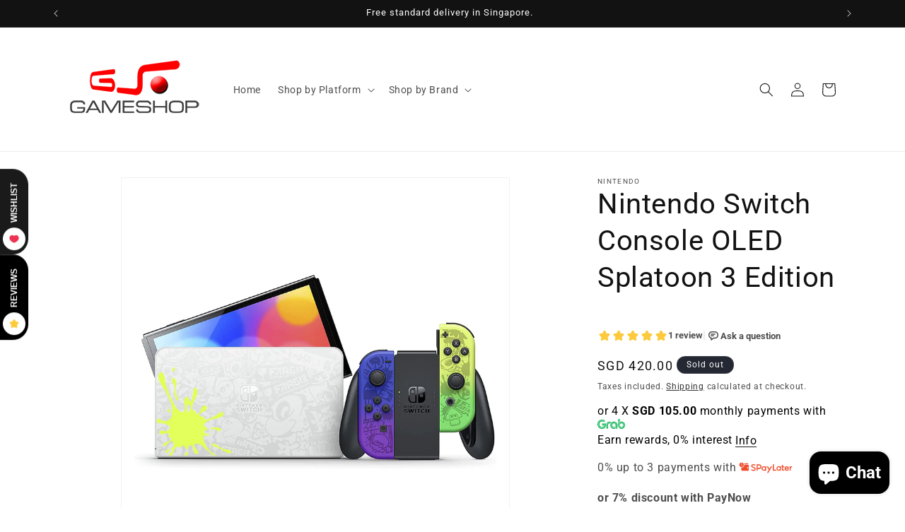

--- FILE ---
content_type: application/javascript; charset=utf-8
request_url: https://searchanise-ef84.kxcdn.com/preload_data.4V4z2v2v4Y.js
body_size: 9327
content:
window.Searchanise.preloadedSuggestions=['nintendo switch 2','nintendo switch games','ps5 game','ps5 controller','nintendo switch','ps5 console','ps5 games','playstation 5 console','nintendo switch controller','xbox controller','nintendo switch 2 games','steam deck','xbox console','next level racing','racing wheel','sim racing','logitech rs','switch games','ps4 controller','playstation portal','steering wheel','one piece','xbox series x','ps5 pro','moza racing','ps4 games','ps portal','xbox series x|s','rog ally','nintendo switch lite','pokemon cards','playstation controller','switch lite','next level','nintendo game','gaming keyboard','dual sense','moza r3','call of duty','ghost of yotei','rog ally x','gift card','racing sim','nintendo switch joy-con','gaming mouse','thrust master','moza r5','racing seat','final fantasy','ghost of','ps4 console','resident evil','nintendo switch oled','ps5 asia','dualsense edge','controller ps5','gaming headset','god of war','ps5 headset','switch controller','ps5 30th','ps5 accessories','nintendo switch oled console','nintendo switch game','nintendo games','racing simulator','game pass','playstation 5 games','ea fc 26','switch 2 games','steam gift card','nintendo switch 2 console','logitech steering','x box','demon slayer','ps 5 controller','the last of us','mechanical keyboard','playstation 5 pro','logitech g923','wireless keyboard','sim rig','logitech mouse','ps 5 games','legion go','it takes two','game handheld','silent hill f','logitech g29','ps5 slim','nintendo joy-con','lenovo legion go','fanatec wheels','switch 2 case','xbox wireless controller','death stranding','ps 5 pro','flight simulator','legion go s','sd card','dualsense wireless controller','joy con','razer gold','playseat trophy','switch oled','steam deck oled','switch console','story of seasons','ps5 disc','playstation 4 console','playseat sensation pro','ps5 pro console','thrustmaster pedal','pro controller','nintendo switch console','rs pedal','turtle beach','ps4 game','silent hill','logitech rs50','8bitdo ultimate 2','assassin\'s creed','ps5 headphones','meta ray ban','two point','pokemon legend','ps5 wheel','playstation 5 dualsense wireless controller','wwe 2k25','flight stick','nintendo oled','fantasy life','pokemon card','just dance','racing cockpit','switch case','playstation 4 controller','nintendo switch sports','street fighter 6','ssd for ps5','nintendo switch lite games','pokémon za','ps vita','playstation 5 controller','playstation plus','xbox series s','spider man','wheel base','razer v3 pro','playstation card','animal crossing','moza r12','race wheel','ps portable','mortal kombat','xbox game pass','hollow knight','mouse pad','monster hunter','elden ring','xbox battery','meta quest 3','playseat challenge','meta quest','hogwarts legacy','nintendo lite','switch 2 pro controller','nba 2k26','play seat','rs wheel','asus rog','final fantasy vii','nintendo eshop','ps5 cover','ray ban','nintendo switch two','nintendo joy cons','wireless gaming keyboard','wheel stand','switch game','hyper x','logitech pedal','pc wireless controller','ps5 drive','steam wallet','the legend of zelda','death stranding 2','gran turismo','lenovo legion','switch 2 game','astro bot','xbox game pass ultimate','nintendo switch asia','split fiction','one piece card','disc drive','ea fc','nintendo card','black myth wukong','astro a50','game console','8bitdo ultimate 2 wireless controller','microsd express','stellar blade','game card','ps5 portal','nintendo controller','ps5 control','thrustmaster base','next level racing seat','dragon ball','force feedback','controller playstation','playstation games','meta quest 3s','gaming chairs','street fighter','ready or not','driving sim','asus rog ally','gran turismo 7','playseat f1','plays at','switch dock','wireless mouse','mouse logitech','wireless xbox controller','digimon d-3','pokemon tcg','ps5 head','logitech wheel','nintendo stand','playstation vr2','super mario','pokemon games','metal gear','xbox series s console','trust master','switch accessories','tv stand','donkey kong','black myth','rune factory','thrustmaster t598','gaming monitor','dualsense wireless controller chroma','wireless headset','wireless gaming mouse','nintendo switch accessories','nintendo switch usb','playstation move','logitech pro','dragon quest','usb c cable','a way out','switch joy-cons','genki energy','street fighter 6 years 1-2 switch 2','nintendo switch 2 pro','harvest moon','f1 wheel','star wars','wu kong','moza wheel','playstation portable','steam deck white','controller grip','ring fit','pc game','gear shifter','meta glasses','pokemon tradingcard','logitech racing','racing wheels','racing simulator cockpit','xbox headset','little nightmares','xbox gift card','grand bazaar','fight stick','ps 4 games','logitech g pro','moza pedal','razer blackshark v3 pro','moza racing r12','gaming chair','ps5 overcooked','f1 steering wheel','ds lite','xbox one','8bitdo keyboard','days gone','gift cards','switch joycon','ps3 game','ps5 charge','playseat evolution','g pro','switch oled console','switch 2 accessories','hori controller','micro usb','xbox card','hard drive','assassin’s creed','racing rig','dualsense controller','head ps4','cronos the new dawn','driving ps5','ps5 vr2','razer keyboard','thrustmaster t300','switch 2 dock','floor mat','the witcher','tools up','moza steering wheel','ps5 remote','blackwidow v4','mario kart','nintendo online','ps5 stand','horizon forbidden west','xbox live gift card','flight sim','grand theft auto','8bitdo ultimate','ps5 cooling','genki attack vector','bobovr s3 pro','ps5 storage','switch 2 controller','power bank','switch pro','how to by','ps card','keyboard switches','the deck','video games console','next level mat','modern warfare','racing chair','nintendo eshop card','moving out','puzzle nintendo','switch 2 japan','joy con 2','switch button','ps5 edge','little nightmare','sim racing wheel','ray ban meta','rog xbox','series x','thrustmaster wheel','razer controller','one piece switch','ps vr','micro sd express','ghost of tsushima','pokemon legends','gaming phone','witcher 3 complete','ea fc 25','ps vr2','game controllers','nintendo accessories','power rangers','razer mouse','switch mario','dual sense edge','day to','moza r3 xbox','micro sd','ps5 ssd','spider man 2 ps5 game','nintendo disc','tony hawk','playstation console','sd card for switch','ps5 gaming','ps5 dual sense edge','assetto corsa','switch 2 console','kingdom come','limited edition','stream deck','thrustmaster pc','logitech pro wheel','quest 3s','formula one','pulse red','monster hunter wilds','thumb grip','ps5 plug','sim race','switch nes','nintendo plug','mario maker','switch controller grip','clair obscur expedition 33','game mart','sword art','moza r21','pc case','game night','pokemon trading card game','nintendo switch 2 controller','the sims','off road','last of us','3d headset','ps5 charging','switch 2 grip','f1 game','track racing','nintendo switch battery','logitech rs 50','mx master 4','sim racing seat','xbox x','inferno x','red bull playseat','final fantasy tactics','xbox ally x','plate up','gaming wheel','ps elite','in the sky','pico motion tracker','razer wireless headset','steelseries headset','play date','ps4 ea sports','monitor stand','dualsense wireless','persona 3 reload','nintendo sport','thrustmaster t300rs','pokémon switch 2','moza r9','nintendo switch 2 pro controller','battle net','disc edition','pokémon switch','nintendo switch case','direct drive','xenoblade chronicles','breath of the wild','tales of','usb c','kill switch','ps4 a way out','gaming laptop','ps5 portable','playstation 5 consol','pokemon go plus','nintendo switch 2 joy-con 2 charging grip','nba 2k25','arcade stick','razer basilisk v3','ps5 disc console','ps remote','razer basilisk','street fighter 6 years 1-2','mini pc','ally x','ninja gaiden','dynasty warrior','forza horizon','sony playstation','next level racing f gt','football manager','dynasty warriors','moza pedals','call of duty black ops 6','screen protector for nintendo switch 2','ps5 controllers','in the road','suikoden i & ii hd remaster gate rune and dunan unification wars','playseat sensation','mario kart world','genki case','wired controller','xbox elite','car racing','ps5 power','razer usb','switch pro 2 controller','switch sport','switch lite games','steam de','overcooked switch','thrustmaster stick','trade in','razer raiju','among us','genki shadowcast','logitech sim','nba 2k26 ps5','attack on titan','usb hub','assassins creed shadows','nintendo case','pokemon game','ps5 console disc','club sport','gear shift','table clamp','go plus','nintendo fishing','rs50 pedals','playstation accessories','play station watch','display gaming','razer viper v3 pro','assassin‘s creed','trails in the sky','kingdom come deliverance','xbox ally','fifa 26 ps5','moza rs','nintendo switch oled controller','switch zelda','in zone','magic the','rs50 pedal','ori collection','ps5 call of duty','pokemon z-a','logitech ra','booster box','ps5 dualsense','ps5 case','overcooked nintendo','racing wheel bundle','playstation 5 face','t gt','xbox controller power a','controller xbox','ssd ps5','ps5 cool','nintendo switch 2 asia','playstation store','cyberpunk switch','alan wake','xbox rog ally x','x series','cockpit simulator','thrust master pedal','logitech g pro racing','pico ultra','tv monitor','ps5 playstation','playstation gift','switch 1 games','zelda amiibo','metal gear solid','super mario party','demon slayer kimetsu no yaiba the hinokami chronicles 2','shin megami tensei','rudder pedals','joystick module','xbox core','mi box','fight night','thrustmaster t150','fanatec gt dd','dead redemption','playstation 5 accessories','m edition','ghost of tsushima director\'s cut','star wars outlaws','screen protector switch lite','keychron mouse','pro controller 2','racing stand','high on life','ultimate 2 wireless','hori alpha','psp game','switch cover','razer blackshark v2 pro','xbox s','pc game pass','car game set','story of season','nintendo switch pro controller','30th anniversary','ps5 edition','sound card','controller charger','king fighters xv','memory card','moza bundle','minecraft dungeons','mario kart 8','fanatec pedals','arctis nova 7','ps5 bundle','racing cockpits','ps5 earbuds','grip case','pulse elite wireless','ps5 fat','need for speed','thrustmaster pedals','ps5 fifa','ps5 pro disc drive','mario party','ps5 digital','razer kishi','playseat tv','deluxe edition','logitech headset','thrustmaster t-gt ii racing wheel','oled console','xbox x/s','moza shifter','truck simulator','pokemon shield','nintendo switch console 2','guilty gear','the world ends with you','arctis pro wireless','wireless gaming headset','racing wheel ps5','playstation 5 console disc drive edition','genki energy pack','sports nintendo','asus rog mouse','switch gift cards','rog xbox ally x','skull & co skull & co','play station 5','playstation 5 pro bundle','space marine','my play','thrust master wheel','elgato wave dx','ps5 wireless headset','ps5 wireless','atelier ryza','pin card','super smash bros','mouse dock pro','king or fighters','western digital','switch oled accessories','xbox wheel','playstation network','sim racing stand','arcade ps5','m 2 ssd','joy-con 2 charging grip','air combat','yakuza kiwami','razer microphone','next level racing gt','switch controllers','nintendo consoles','moza clutch pedal','hori racing wheel','gs pedals','logitech rs racing','football nintendo','thrustmaster gt 11','ssd nvme','red dead','racing mat','keys factory','ps5 black','razer naga','8bitdo ultimate 2 controller','playseat logitech','logitech keyboard','8bitdo ultimate bluetooth','razer barracuda','star rail','moza r','pokemon mega','farming simulator','max controller','metaquest 3s','basilisk v3 pro','ray-ban meta','nintendo fish','ultimate 2 controller','nintendo switch 2 game two','docking station','3 years game','meta quest 2','8bitdo pro 3','radiant tale','playstation console asia','house flipper','sony dualsense edge wireless controller for playstation 5','nintendo spli','ps5 fan','stream deck neo','xbox one controller','razer firefly','8bitdo usb','pico motion','taiko no tatsujin','hori split pad','switch 2 joy con','logitech g pro wheel','switch 2 travel case','switch bag','r5 bundle','x men','nba 2k18','tomb raider','play station 5 console','logitech mix','elgato facecam 4k webcam','switch 2 battery','octopath traveler','nintendo switch 2 local','ai glasses','vr headset','rs pedals','pulse 3d','race simulator','sim racing cockpit','motion sensor','ps5 camera','desk mat','nintendo ac adapter','seat logitec','g rs','ps5 controller with','quest air','nintendo console','gt seat add on','f1 seat','xbox rog','fast furious nintendo','express memory card','logitech g racing pedals','ps 5 memory','pokemon booster','mafia the old country','logitech pri','super smash','gaming desktop pc','path of','switch 2 adapter','digital download','corsair virtuoso pro','need for','ps5 cable','headsets for playstation','assassins creed','gt wheel','thrustmaster shifter','keyboard cable','hori fighting stick mini','far cry 6','ps vita\'s','logitech ped','razer wireless mouse','sony pulse','hell is us','blackshark v3','keychron max','counter strike','cooking mama','ps plus','moza racin r5','razer v2 pro','resident evil 3','nintendo switch 2 case','ps5 collection','fighting stick','nintendo game cart','ps4 dualshock 4 wireless controller','formula instinct','gt pro','playseat trophy gearshift','ps5 slim disc drive','playstation 5 slim digital','moza es','wolverine v2 pro','nintendo remote','video cable','legends z a','go pro','vr games','wi kong','8bitdo pro','ps5 disc edition','legend of heroes','memory stick','8bitdo retro 108','power ranger','touch and go','thrustmaster wheel base','moza wheelbase','next level racing flight','switch lite case','switch lite stand','ks wheel','galactic purple','logitech g502','dragon age','marvel ps5','razer wired','hori card case','logitech yeti','playstation 5 slim console digital edition 30th anniversary limited edition','touch n go','nintendo switch 2 adapter','casing for nintendo switch','tears of the','v3 pro','hori aloha','ps4 corsair','ps5 plate','turtle battle','ps games','mafia the','moza brake','nintendo switch oked','switch lite console','gta5 for','vita game','sony dualsense','like a dragon','thrustmaster sol','sol r2','ps5 controller asia','nintendo switch animal crossing new horizons','ava base','re ment','play set','playstation led','fan ps5','cooling fan','la noire','portal remote player','hdmi cable','nintendo pro controller','razer blackshark','pin pin','z1 extreme','logitech g920','until dawn','x series x','playstation 5 digital','corsair mouse','new ps5 games','nintendo digital','unicorn overlord','game build','game limited edition','game collector edition','final fantasy xvi','red magic','paper mario','moza gear','ps5 dobe','games uses','razer huntsman','razer headset','game card case','fitness boxing','mario nintendo switch','pokemon snap','dualsense black','vanguard ps5','game boy','thrustmaster sf1000','series s','pico 4 ultra','playstation network card','slay the','fire emblem','bet blade x','nintendo switch 1 controller','elden ring shadow of erdtree','xbox consoles','playseat mat','g502 x plus','three kingdoms','pulse explore','dynasty warriors origin','razer deathadder','gears of war','nintendo switch 2 dock','playseat instinct','thrustmaster ferrari 488 gt3 wheel','thrustmaster steering wheel','gaming racing','playstation 5 dualsense wireless controller 30th anniversary limited edition','sandisk ultra','dead cells','house of dead','stream deck mini','co op game','heroes of might','sandisk 1tb','next level racing full set','thrustmaster tm wheel add-on','rog l','first berserker khazan','razer viper','ps5 peo','premium edition','gold edition','shin chan','joy-con pastel','switch flex','nintendo ds','charging grip','playstation pro','playseat rig','quick release','all button','moza clutch','steering ps5','shock blue','x real','ps5 consoles','the hundred line','moza e racing wheel','hf8 pro','games for playstation 5','football games','g pro superlight','moza cs pro','monster hunter wild','logitec shifter','win wing','hades ii','vr ps5','detective pikachu','razer blackshark v2 pro headset','wireless g pro x 2 lightspeed','pulse elite','superlight 2c','razer wrist','fifa ps4','sniper elite','rs clutch','ps gift','football manager 26','headset for ps5','moza lite','f 1 simulator','8bitdo mecha break','digital game','mhg flightstick','streets of rage','trees of rage','red faction','fantasy life i','fighting stick switch','just dance 2026','age of calamity','razer seiren','logitech superlight 2c','playstation 5 dualsense wireless controller sterling','quest 2 dock','quest 2 do','nintendo switch cable','control\'s edition','swee lee','razer zenless','ps5 game digital','my play watch','g502 wired','xbox sgd card','xbox us card','xbox usa','xbox usa card','arcade gun','racer revenge','gran turismo ps5','the last of us 2','last of 2','trails in the sky 1st chapter nintendo switch','ddr mini','mini link','genki dual','r4 deck','card tcg','xbox us','xbox card us','play seat amg','asus xbox','mega dream ex','left dead','left 4 dead','the legend of','apex pro tkl','horipad dragon quest','pac-man world','gt lite','finger glid','razer speaker','nintendo switch accessory','switch oles','pokemon friend','belkin switch 2 case','razer cobra','dual send','retro games','sandisk microsd','next level racing f gt lite','ps5 co sole','call of duty ps4','carnival games','double dragon','burnout paradise','genshin impact','thrustmaster handbrake','thrustmaster gears','ac adap','including valorant','valorant champion','need for speed payback','nintendo switch console oled','ps5 pink controller','pink controller','vr headsets','final fantasy rebirth','k70 core','thrustmaster tmx force feedback','t300 rs gt','ts-xw t-gt t300 tx and ts-pc','digimon d-3 detect & discover 25th color','batman arkham','call of duty 7','moza gear shifter','rog wireless keystroke','rog wireless','ps5 ca','mario was arty','nintendo switch joycon','pendulum digimon','house of the','razer phantom','genki travel','super bomberman','an thor','second hand','mega brave','dobe playstation','nintendo switch lite flip cover','sony disc drive slim for playstation 5','logitech gear','logitech stick','jump force','next level racing f-gt','puzzle fighter','red dead switch 2','taxi life','mario party superstars','headphones razer','games ps5','ps5 pro open box','thrustmaster t128 xbox','8bit do','ps4 controllers','kill la kill','quest 3 controller','project motor racing','onexplayer x1 pro','jou con','dead or alive 4','elgato capture card','ps5 pink','two points','shooting mechanics','harry potter','nova elite','river city saga','genki aegis shield','playstation vita','bobo vr','on zone','corsair k70 core se rgb mechanical wired gaming keyboard cherry blossom','dark cherry blossom','fatal frame','ps5 simulator','8bitdo ultimate 2 bluetooth','league football','ps5 fifa 26','gear shifte','thrustmaster tx','legend of zelda','ps5 digimon','playstation accessory','genki power bank','romance three kingdoms remake','rog phone','playstation 4 control','thrustmaster flight','facial interface','mx keys','sony f','iine charging grip','hasbro game night','farming simulator ps5','voucher code','honey comb','meta ray-ban','assassins creed nintendo','world of warcraft','capcom fighting','spider man 2','logitech clutch','turtle beach victrix pro','that time i got reincarnated as a slime isekai chronicles','phone rog','razer nommo','chroma teal','call of the mountain','under sackboy','8bitdo retro','razer ps5','avatar ps5','call off duty','blizzard games','rog ally xbox','playstation icon','xbox controller razer wolverine','razer card','sparco mod','full metal','nintendo 3ds','xbox stick','spooky nintendo','rs50 system','logitech 3d','logitech g903','ssd for playstation','rayman legends','arcade spirits','pokemon legends z-a','outer worlds','ghost ps5','kraken v4','advanced wars','dualsense white','the last of us remastered','dualsense japan white','controller switch 2','bluetooth controller switch 2','huntsman v3 pro mini','joystick nintendo switch','nintendo switch split pad','viper v3 pro','pico vr','eye tracking','honeycomb bravo','gun controller','sony x','minecraft dungeon','thrustmaster t98 ferrari 296 gtb','switch butt-kicking','switch casing','rift bound','metroid prime','stellar crown','samurai shodown','hello kitty island adventure','ys switch','ps5 slim disc','logitech mx master','switch 2 joy cons','switch 2 anti glare','lego party','thrustmaster 3 pedals','ultra street fighter','ultra street fighter iv','pokemon z a','playstatio card','formula cockpit','playstation 5 dualsense wireless controller white','fifa manager','skull & co','split pad','switch joypad','moza ks','moza sk','no mans sky','no mans','no mana sky','anti glare','mobile legends','digimon story','gt lite pro','legio go','x|s and xbox one','fighting s','pan gigantic','rs wheel hun','ghost yotei','r3 bundle moza','pokeball plus','black ops 7','thrustmaster t128','next level gt racer','stick module','lap desk','stream dec','next level racing mat','nintendo shop','sherlock holmes','your toy','pokemon z','baba is','logitech challenge','genki force field 2','limited edition ps5 controller','god of war controller','doom controller','razer blackwidow','cooking kitchen','street fighter nintendo','capcom nintendo','30th anniversary limited','cashback bonus','microphone arm','switch 2 pokemon','thrustmaster t248','logitech panel','playseat screen','keyboard stand','next level racing floor mat','seam deck','t-gt ii','chroma pearl','portal remote','the bazaar','g923 xbox','tales of arise','bobovr m3 pro','8bitdo retro mechanical keyboard','ps5 monster hunter','xbox controller razer','hori mario kart racing wheel pro deluxe','sim stand','keychron q6 he qmk wireless custom keyboard','fantasy life i the girl who steals time','ps4 motion sensor','logitech wheel hub','fsr2 formula','mario nintendo switch 2','trainer box','street fighter 6 years 1-2 fighters edition','ps2 game','red bull racing','playstation edge controller','playseat red bull','corsair hs80 wireless','playseat mat xl','hogwarts legacy switch 2','plays ear','minecraft legends','a wonderful life','dark souls','infinite wealth','ghost of your','pokemon pikachu nintendo switch','touch and go pin','ps5 collector','nintendo switch gen','nintendo switch gen 1','one piece ps5','playseat intelligence','fast & furious','super party nintendo','car seats','kraken kitty v3 pro','ps4 fifa','8bitdo ultimate 2 wireless','hyperx cloud','pokemon go','mini evo','playstation slim console japan','jujutsu kaisen','mx mechanical','logitech rs pedal','playstation 5 pro disc','next level racing gt elite','the crew','logitech g edition','meta 3s head strap','meta quest 3s headset','playseat challenge x','dd pro','ultimate alliance','playseat formula intelligence','playseat floor mat xl','r3 moza','mo za r9','no man’s sky','ks steering','play station 4','vision of mana','digital edition','game stop','corsair virtuoso','corsair void','logitech g rs50 drive drive','logitech g rs track wheel','logitech g rs clutch','steam card','xbox live','sony dualsense 5 wireless controller','playstation 5 console asia','onexplayer onexplayer','switch cyberpunk','one x players','thrustmaster f1','nintendo switch oled warranty','deck oled','nintendo keyboard','resident evil village gold edition','logitech rsh','bluetooth speaker','sony earbuds','viper pro','8bit keyboard','xbox charging','x elite','playstation 5 console covers','playstation 5 covers','wuchang fallen feathers','kids game','hori usb camera','h pattern shifter','h pattern','crp2 pedals','fc switch','star wars outlaws 2','fanatec gran','next level racing seats','hori rap','hori arcade','hori nolva','crysis remastered','pokemon sword shield','street fighter 30th anniversary','switch lite coral','dance dance','rgb mousepad','internal hard drive','pokémon violet','next level racing folding','asus mouse','black widow','story of seasons grand','ea sports','ps5 cover set','ps5 dualsense edge','moza flight','racing games switch 2','premium acc','razer steam control','razer steam','moza ab9 ffb base','switch micro sd card','street fighter 5','stick for x','tomtoc switch lite','switch 2 pro control','special editions','elgato stream deck scissor keys','joy consoles','barracuda x','of azure 2','dead space','age of empire','blackshark v2','deathstalker v2','ps5 console dual control','boom arm','playseat shifter pro','headphone amplifier','nvme internal','xbox series console','sim magic','retro 87 keyboard','mafia old country','pga tour','nintendo 2 yakuza','dualsense charging station','rog delta','snack world','3d printer','keychron c3','no a r3','fishing switch','razer viper v3 hyperspeed','cosmic red','dualsense wireless controller white','demon hunter','switch game software','8bitdo sn30','ps5 vita','split pad pro','nba nintendo','basilisk v3 x hyperspeed','contact no','play sear','sd express','v buck','monitor light','claw a','logitech mx ergo s advanced','logitech wireless','no man sky','nintendo lite case','microsd express card','corsair k70','ps5 disc drive','moz r5','playseat formula instinct','black and white','quest 2 controller','game pass ultimate','moza brake pedals','sony playstation vr2','story of','space invader','keychron m6','wild hunt','carrying case for meta quest','nintendo switch gameshop','nintendo switch gta','nintendo switch fifa','nyko ps4','rog scabbard','8bitdo xbox','elgato prompter','iine cooling fan for ps5','v2 max','final fantasy viii remastered','square enix switch','games console','ps4 or 5 games','race line','pubg up','legend arceus','super mario odyssey','the last of us part 1','playstation 5 portable','switch bug','playseat formula','simulators cockpit','logitech g pro x 60 lightspeed wireless tactile switch gaming keyboard','extend warranty','moza xbox','xuan yuan sword','8bitdo mouse','gundam seed','nintendo switch animal crossing new','playstation credit','logitech g92','extended warranty','gear stick','legend of legacy','hori horipad','razer black shark v2 pro','demon slay','ps4 wwe 2k24','gatz cooling fan','zumba burn','genki attack','wu chang','wild hearts','pokemon scarlet','taxi chaos','aerial life','nintendo switch cases','microsoft office','backbone one','razer viper v3','ace attorney','moza racing r9','ps5 hdmi','car set','razer kraken','moza racing bundle','ea sports fc 25 ps5/asia','ps5 disk','meta headliner','gt add-on','tomtoc lite','nintendo pro','micro sd card reader','uncharted the lost legacy','ps5 ea sports','nintendo switch 2 card','spider man controller','sound card adapter','in-game credits','next level racing motion','hunt down','gal gun','dark descent','dead rising','es wheel','iine bag','stick shift','edge controller','8bitdo retro wireless mechanical keyboard for windows and android','8bitdo retro 18 mechanical numpad','steam wallet card','switch 2 charging stand','final fantasy vii rebirth','pro evolution','party of legends','crash team rumble','logitech g astro','switch joy-con','igs classic','mass effect','alone in the dark','mario bro','hand held','switch game music','def jam','mario kart switch','nintendo switch controller strap','nintendo memory cards','ngs unbound','cold war','cs elite','thrustmaster ferrari','xbox gift','online membership','hyper x cloud 3','logitech g733','world war z','playstation 5 stand','dualsense edge black','mario deluxe','capture card','tomb raider 1-3 remastered ps4','black ops 6','oculus quest 3','horizon forbidden','8bitdo wired','play zone','dark siders','fast fusion','detroit become human','nintendo switch2','thrustmaster quick release adapter','ps5 cooler','thrustmaster adapter','clair obscur','hatsune miku','xbox wired','flash drive','playseat tv stand triple','hori wired horipad dragon quest','asus miku gaming mouse','r3 bundle','hori apex','ferrari steering wheel','track racer','mario world','hello neighbour','game boy advance','thrustmaster 488 gt3','playstation portal remote player','gta ps4','into the dead','elgato facecam','kishi v3','life vertical','bravely default','oculus quest','switch 2 steering wheel','express delivery','nintendo with','corsair k70 pro mini','moza mbooster pedal set','big brain academy brain vs brain','go pro 13','home thrustmaster','thrustmaster t818','xbox paddles','mario hat','tv mount','moza crp','moza crp2','logitech g435','pico 4 vr','usb extended','play station console cover','playstation 5 case','iron man','dead cell','razer top up','attack vector','formula lite pro','nintendo switch dock set','adapter plate','kishi v3 pro','hitman world','nintendo switch/japan','wii games','g29 driving','iine switch 2','10 in 1 accessories set for playstation portal','dualsense charge','k2 he','ps console','sonic x shadow','xbox sar','hd camera','river city','fishing star world tour','mx master 3s','big brain academy','challenge x','free stand','power play','winter sports'];